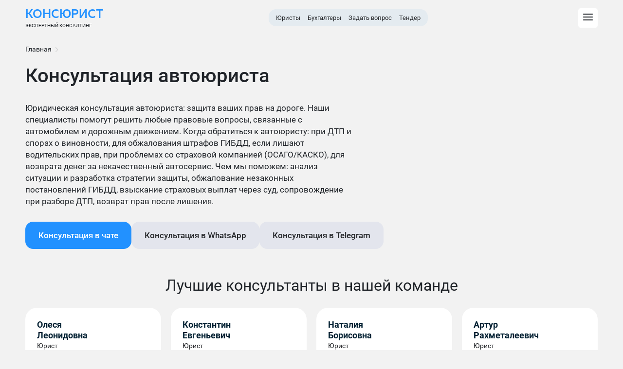

--- FILE ---
content_type: text/html; charset=utf-8
request_url: http://consjurist.ru/consultation/car-lawyer/
body_size: 9704
content:
<!DOCTYPE html>
<html lang="ru">
<head>
<meta charset="UTF-8">
<meta name="viewport" content="width=device-width, initial-scale=1.0, maximum-scale=1.0, user-scalable=no">
<title>Консультация автоюриста — задать вопрос по телефону и онлайн</title>
<meta name="description" content="Нужен автоюрист? Обращайтесь в круглосуточный юридический онлайн сервис за помощью. Вам готовы помочь грамотные специалисты прямо сейчас" />
<meta name="keywords" content="Консультация автоюриста" />
<link rel="canonical" href="http://consjurist.ru/consultation/car-lawyer/"/>
<meta property="og:site_name" content="Консультации юристов и бухгалтеров онлайн">
<link rel="image_src" href="https://consjurist.ru/images/logoimage.jpg" />
<meta name="theme-color" content="#464c5c">
<link rel="icon" type="image/png" sizes="16x16" href="/images/favicon/favicon-16x16.png">
<link rel="manifest" href="/images/favicon/site.webmanifest">
<link rel="stylesheet" type="text/css" media="screen" href="/css/owl-carousel/owl.carousel.css" />
<link rel="stylesheet" type="text/css" media="screen" href="/css/owl-carousel/owl.theme.css" />
<link rel="stylesheet" type="text/css" media="screen" href="/css/style.css?4" />
<link rel="stylesheet" type="text/css" media="screen" href="/css/notice/notice.css" />
<link rel="stylesheet" type="text/css" media="screen" href="/css/screen.css">
<link rel="stylesheet" type="text/css" media="screen" href="/css/menu.css" />
<script src="https://cdnjs.cloudflare.com/ajax/libs/jquery/3.6.1/jquery.min.js" integrity="sha512-aVKKRRi/Q/YV+4mjoKBsE4x3H+BkegoM/em46NNlCqNTmUYADjBbeNefNxYV7giUp0VxICtqdrbqU7iVaeZNXA==" crossorigin="anonymous" referrerpolicy="no-referrer"></script>

<!-- Yandex.RTB -->
<script>window.yaContextCb=window.yaContextCb||[]</script>
<script src="https://yandex.ru/ads/system/context.js" async></script>
</head>
<body class="browser-desktop mod-sf-consultation-comment page-rubric-list user-anon"> 

<div class="main-container">
	<div id="wrapper">
		<section id="content">
			<section id="centercol">
				<section id="centercol-inner"><section id="maincol_full">						<ul class="Breadcrumbs margin-auto" itemscope itemtype="http://schema.org/BreadcrumbList">
						<div class="wrapper"><li itemprop="itemListElement" itemscope itemtype="http://schema.org/ListItem"><a itemprop="item" href="/"><span itemprop="name">Главная</span></a><meta itemprop="position" content="1"><div><svg xmlns="http://www.w3.org/2000/svg" width="12" height="12" fill="#c2c2c2"><path fill="#c2c2c2" d="M3 1.63L7.25 6 3 10.39l.6.63 4.86-5.01L3.61 1 3 1.63z"></path></svg></div></li>
</div></ul>
												
 

<div class="Section-hero">
	<div class="inside">
		<div class="BannersShowCase__texts-first">
        <div class="BannersShowCase__title"><h1>Консультация автоюриста</h1></div>
        <div class="BannersShowCase__description"></div>
        <div class="BannersShowCase__text"><p>Юридическая консультация автоюриста: защита ваших прав на дороге. Наши специалисты помогут решить любые правовые вопросы, связанные с автомобилем и дорожным движением. Когда обратиться к автоюристу: при ДТП и спорах о виновности, для обжалования штрафов ГИБДД, если лишают водительских прав, при проблемах со страховой компанией (ОСАГО/КАСКО), для возврата денег за некачественный автосервис. Чем мы поможем: анализ ситуации и разработка стратегии защиты, обжалование незаконных постановлений ГИБДД, взыскание страховых выплат через суд, сопровождение при разборе ДТП, возврат прав после лишения.</p>				</div>
		
		<div class="consultation-buttons">
<a href="/consultation/comment" class="consultation-btn btn-online">Консультация в чате</a>
<a href="/consultation/messenger" class="consultation-btn btn-whatsapp" rel="nofollow" target="_blank">Консультация в WhatsApp</a>
<a href="https://t.me/consultantionbot"  class="consultation-btn btn-telegram" rel="nofollow" target="_blank">Консультация в Telegram</a>
</div></div></div>

<div class="inside expert-cards__wrapper"><h2 class="headline">Лучшие консультанты в нашей команде</h2><div class="expert-cards">
	<a href="/profile/osipova" class="expert-card">
          <div class="expert-card__text">
            <span class="expert-card__title">Олеся Леонидовна</span>
            <div class="expert-card__subtitle">Юрист</div>
          </div>
		  <div class="expert-card__video-wrapper" data-src="/uploads/video/olesya.mp4">
            <img
              src="/uploads/sfGuard/avatars/b4f0a34bac77032e00df13f8497c054605e13682.jpg"
              alt="консультация юриста онлайн"
              class="expert-card__img expert-card__img--border"
            />
			</div>
        </a>
        <a href="/profile/konstantin" class="expert-card">
          <div class="expert-card__text">
            <span class="expert-card__title">Константин Евгеньевич</span>
            <div class="expert-card__subtitle">Юрист</div>
          </div>
          <div class="expert-card__video-wrapper" data-src="/uploads/video/konstantin.mp4">
            <img
              src="/uploads/sfGuard/avatars/714bba2bc057c9f03997fda8a1c049e41d275c33.jpg"
              alt="консультация юриста онлайн"
              class="expert-card__img expert-card__img--border"
            />
          </div>
        </a>
<a href="/profile/harchenko" class="expert-card">
    <div class="expert-card__text">
        <span class="expert-card__title">Наталия Борисовна</span>
        <div class="expert-card__subtitle">Юрист</div>
    </div>
	<div class="expert-card__video-wrapper" data-src="/uploads/video/natalya.mp4">
    <img
        src="/uploads/sfGuard/avatars/117436c80636007e13c71ff80eff3668aa4b78d0.jpg"
        alt="консультация юриста онлайн"
        class="expert-card__img expert-card__img--border"
    />
	</div>
</a>
<a href="/profile/adykhanov" class="expert-card">
    <div class="expert-card__text">
        <span class="expert-card__title">Артур Рахметалеевич</span>
        <div class="expert-card__subtitle">Юрист</div>
    </div>
	<div class="expert-card__video-wrapper" data-src="/uploads/video/artur.mp4">
    <img
        src="/uploads/sfGuard/avatars/05005d0ae6289bb873563e6ee1fe9aed56bc05a1.jpg"
        alt="консультация юриста онлайн"
        class="expert-card__img expert-card__img--border"
    />
	</div>
</a>
<a href="/profile/anna-p" class="expert-card">
    <div class="expert-card__text">
        <span class="expert-card__title">Анна Александровна</span>
        <div class="expert-card__subtitle">Финансист, бухгалтер</div>
    </div>
    <div class="expert-card__video-wrapper" data-src="/uploads/video/anna.mp4">
	<img
        src="/uploads/sfGuard/avatars/482a43c8d6963807ba8c5a77050e14dc7b4956b5.jpg"
        alt="консультация юриста онлайн"
        class="expert-card__img expert-card__img--border"
    />
	</div>
</a>
<a href="/profile/advok" class="expert-card">
    <div class="expert-card__text">
        <span class="expert-card__title">Анатолий Федорович</span>
        <div class="expert-card__subtitle">Адвокат</div>
    </div>
    <div class="expert-card__video-wrapper">
	<img
        src="/uploads/sfGuard/avatars/20874edf6d61e9040bfbf7d5b1b791427b865900.jpg"
        alt="консультация адвоката онлайн"
        class="expert-card__img expert-card__img--border"
    />
	</div>
</a>
<a href="/profile/dunaev" class="expert-card">
    <div class="expert-card__text">
        <span class="expert-card__title">Дмитрий Викторович</span>
        <div class="expert-card__subtitle">Юрист</div>
    </div>
    <div class="expert-card__video-wrapper">
	<img
        src="/uploads/sfGuard/avatars/8013bc345770460cb72f60b308d0babf0ccafae8.jpg"
        alt="консультация юриста онлайн"
        class="expert-card__img expert-card__img--border"
    />
	</div>
</a>

</div>	

 <div id="videoModal" class="modal">
      <div class="modal__inner">
        <button class="modal__close">&times;</button>
        <div class="modal__progress">
          <div id="progressBar" class="modal__progress-bar"></div>
        </div>
        <!-- Ни controls, ни preload, ни src здесь нет -->
        <video id="modalVideo" class="modal__video" autoplay></video>
      </div>
    </div>

    <script>
      document.addEventListener("DOMContentLoaded", () => {
        const modal = document.getElementById("videoModal");
        const videoEl = document.getElementById("modalVideo");
        const closeBtn = modal.querySelector(".modal__close");
        const progressBar = document.getElementById("progressBar");

        // При клике на обёртке:
        document.querySelectorAll(".expert-card__video-wrapper").forEach((wrapper) => {
          wrapper.style.cursor = "pointer";
          wrapper.addEventListener("click", (e) => {
            e.preventDefault();
            // подставляем src и показываем модалку
            videoEl.src = wrapper.dataset.src;
            modal.style.display = "flex";
            videoEl.play();
          });
        });

        // Обновляем прогресс
        videoEl.addEventListener("timeupdate", () => {
          if (!videoEl.duration) return;
          const pct = (videoEl.currentTime / videoEl.duration) * 100;
          progressBar.style.width = pct + "%";
        });

        // пауза по клику на видео
        videoEl.addEventListener("click", () => {
          if (videoEl.paused) {
            videoEl.play();
          } else {
            videoEl.pause();
          }
        });

        // закрытие
        const reset = () => {
          videoEl.pause();
          videoEl.currentTime = 0;
          progressBar.style.width = "0%";
          videoEl.removeAttribute("src"); // удаляем src для сброса загрузки
        };
        closeBtn.addEventListener("click", () => {
          reset();
          modal.style.display = "none";
        });
        modal.addEventListener("click", (e) => {
          if (e.target === modal) closeBtn.click();
        });
        document.addEventListener("keydown", (e) => {
          if (e.key === "Escape" && modal.style.display === "flex") {
            closeBtn.click();
          }
        });
        // по окончании — автоматически закрыть
        // videoEl.addEventListener("ended", () => closeBtn.click());
      });
    </script>
</div>
</div>

<section class="how-it-works container">
        <h2 class="section-title">Как это работает</h2>
        <div class="steps-container">
            <div class="step">
                <h3 class="step-title">Опишите ситуацию</h3>
                <p class="step-description">Заполните простую форму, опишите вашу проблему и добавьте при необходимости файлы</p>
            </div>
            
            <div class="step">
                <h3 class="step-title">Выберите консультанта</h3>
                <p class="step-description">Подберем специалистов под вашу задачу. Вы можете выбрать сами или довериться системе</p>
            </div>
            
            <div class="step">
                <h3 class="step-title">Оплата консультации</h3>
                <p class="step-description">Оплатите удобным способом. Возврат при некачественной услуге</p>
            </div>
            
            <div class="step">
                <h3 class="step-title">Получите решение</h3>
                <p class="step-description">Общайтесь в чате, по телефону или видео. Получите план действий и необходимые документы</p>
            </div>
        </div>
        
        <a href="/consultation/comment" class="cta-button">Начать консультацию</a>
    </section>

<section class="FullScreen"><div class="container margin-auto"><div class="ForumBlock"><div class="header"><div class="headline">Популярные вопросы</div></div>
<a class="item_section bg_hover" href="/consultation/rubric/car-lawyer/lishenie_voditelskih_prav/" target="_blank" data-sort-target=""> <div class="item_section_header"> <div class="item_section_title"> <span>Лишение водительских прав</span><p> </p> </div> </div> <div class="item_section_dateReport"> <span> &rarr;</span> </div> </a>
<a class="item_section bg_hover" href="/consultation/rubric/car-lawyer/otkaz-ot-medicinskogo-osvidetelstvovaniya/" target="_blank" data-sort-target=""> <div class="item_section_header"> <div class="item_section_title"> <span>Отказ от медицинского освидетельствования</span><p> </p> </div> </div> <div class="item_section_dateReport"> <span> &rarr;</span> </div> </a>
<a class="item_section bg_hover" href="/consultation/rubric/car-lawyer/narushenie-pravil-dorozhnogo-dvizheniya/" target="_blank" data-sort-target=""> <div class="item_section_header"> <div class="item_section_title"> <span>Нарушение правил дорожного движения</span><p> </p> </div> </div> <div class="item_section_dateReport"> <span> &rarr;</span> </div> </a>
<a class="item_section bg_hover" href="/consultation/rubric/car-lawyer/perevozka-detej/" target="_blank" data-sort-target=""> <div class="item_section_header"> <div class="item_section_title"> <span>Перевозка детей</span><p> </p> </div> </div> <div class="item_section_dateReport"> <span> &rarr;</span> </div> </a>
<a class="item_section bg_hover" href="/consultation/rubric/car-lawyer/shtrafy-pdd/" target="_blank" data-sort-target=""> <div class="item_section_header"> <div class="item_section_title"> <span>Штраф за нарушение ПДД</span><p> </p> </div> </div> <div class="item_section_dateReport"> <span> &rarr;</span> </div> </a>
<a class="item_section bg_hover" href="/consultation/rubric/car-lawyer/voditelskie-prava/" target="_blank" data-sort-target=""> <div class="item_section_header"> <div class="item_section_title"> <span>Водительские права</span><p> </p> </div> </div> <div class="item_section_dateReport"> <span> &rarr;</span> </div> </a>
<a class="item_section bg_hover" href="/consultation/rubric/car-lawyer/uchyot-ts/" target="_blank" data-sort-target=""> <div class="item_section_header"> <div class="item_section_title"> <span>Учёт ТС</span><p> </p> </div> </div> <div class="item_section_dateReport"> <span> &rarr;</span> </div> </a>
<a class="item_section bg_hover" href="/consultation/rubric/car-lawyer/ekspertiza-avto/" target="_blank" data-sort-target=""> <div class="item_section_header"> <div class="item_section_title"> <span>Экспертиза авто</span><p> </p> </div> </div> <div class="item_section_dateReport"> <span> &rarr;</span> </div> </a>
<a class="item_section bg_hover" href="/consultation/rubric/car-lawyer/pravila-dorozhnogo-dvizheniya/" target="_blank" data-sort-target=""> <div class="item_section_header"> <div class="item_section_title"> <span>Правила дорожного движения</span><p> </p> </div> </div> <div class="item_section_dateReport"> <span> &rarr;</span> </div> </a>
<a class="item_section bg_hover" href="/consultation/rubric/car-lawyer/evroprotokol/" target="_blank" data-sort-target=""> <div class="item_section_header"> <div class="item_section_title"> <span>Европротокол</span><p> </p> </div> </div> <div class="item_section_dateReport"> <span> &rarr;</span> </div> </a>
<a class="item_section bg_hover" href="/consultation/rubric/car-lawyer/dtp/" target="_blank" data-sort-target=""> <div class="item_section_header"> <div class="item_section_title"> <span>ДТП</span><p> </p> </div> </div> <div class="item_section_dateReport"> <span> &rarr;</span> </div> </a>
<a class="item_section bg_hover" href="/consultation/rubric/car-lawyer/arenda-avtomobilya/" target="_blank" data-sort-target=""> <div class="item_section_header"> <div class="item_section_title"> <span>Аренда автомобиля</span><p> </p> </div> </div> <div class="item_section_dateReport"> <span> &rarr;</span> </div> </a>
<a class="item_section bg_hover" href="/consultation/rubric/car-lawyer/evakuaciya-avtomobilya/" target="_blank" data-sort-target=""> <div class="item_section_header"> <div class="item_section_title"> <span>Эвакуация автомобиля</span><p> </p> </div> </div> <div class="item_section_dateReport"> <span> &rarr;</span> </div> </a>
<a class="item_section bg_hover" href="/consultation/rubric/car-lawyer/zamena-voditelskih-prav/" target="_blank" data-sort-target=""> <div class="item_section_header"> <div class="item_section_title"> <span>Замена водительских прав</span><p> </p> </div> </div> <div class="item_section_dateReport"> <span> &rarr;</span> </div> </a>
<a class="item_section bg_hover" href="/consultation/rubric/car-lawyer/poluchenie-voditelskogo-udostovereniya/" target="_blank" data-sort-target=""> <div class="item_section_header"> <div class="item_section_title"> <span>Получение водительского удостоверения</span><p> </p> </div> </div> <div class="item_section_dateReport"> <span> &rarr;</span> </div> </a>
<a class="item_section bg_hover" href="/consultation/rubric/car-lawyer/snyatie-s-uchyota-avtomobilya/" target="_blank" data-sort-target=""> <div class="item_section_header"> <div class="item_section_title"> <span>Снятие с учёта автомобиля</span><p> </p> </div> </div> <div class="item_section_dateReport"> <span> &rarr;</span> </div> </a>
<a class="item_section bg_hover" href="/consultation/rubric/car-lawyer/utilizacionnyj-sbor/" target="_blank" data-sort-target=""> <div class="item_section_header"> <div class="item_section_title"> <span>Утилизационный сбор</span><p> </p> </div> </div> <div class="item_section_dateReport"> <span> &rarr;</span> </div> </a>
<a class="item_section bg_hover" href="/consultation/rubric/car-lawyer/kategorii-voditelskih-prav/" target="_blank" data-sort-target=""> <div class="item_section_header"> <div class="item_section_title"> <span>Категории водительских прав</span><p> </p> </div> </div> <div class="item_section_dateReport"> <span> &rarr;</span> </div> </a>
<a class="item_section bg_hover" href="/consultation/rubric/car-lawyer/prodazha-avtomobilya/" target="_blank" data-sort-target=""> <div class="item_section_header"> <div class="item_section_title"> <span>Продажа автомобиля</span><p> </p> </div> </div> <div class="item_section_dateReport"> <span> &rarr;</span> </div> </a>
<a class="item_section bg_hover" href="/consultation/rubric/car-lawyer/pokupka-avtomobilya/" target="_blank" data-sort-target=""> <div class="item_section_header"> <div class="item_section_title"> <span>Покупка автомобиля</span><p> </p> </div> </div> <div class="item_section_dateReport"> <span> &rarr;</span> </div> </a>
<a class="item_section bg_hover" href="/consultation/rubric/car-lawyer/povrezhdenie-avtomobilya/" target="_blank" data-sort-target=""> <div class="item_section_header"> <div class="item_section_title"> <span>Повреждение автомобиля</span><p> </p> </div> </div> <div class="item_section_dateReport"> <span> &rarr;</span> </div> </a>
</div></div></section>


											</section>		
				</section>

							</section>				
		</section>
	</div>	
		<header id="header">
		<div class="topbar">
		    <div class="wrapper">
		      	<div class="topbar__inner">
					<div class="topbar__left">
						<a href="/" class="logo">
							<span class="logo__block"><span class="logo__name">КонсЮрист</span></span><span class="mob">КонсЮрист</span>
							<div class="type-page">
							Экспертный консалтинг							</div>
						</a>
					</div>
					<nav class="topbar__center">
                        <ul>
                            <li><a href="/experts/lawyer">Юристы</a></li>
                            <li><a href="/experts/buhgalter">Бухгалтеры</a></li>
                            <li><a href="/consultation/comment">Задать вопрос</a></li>
                            <li><a href="/tender">Тендер</a></li>
                        </ul>
                    </nav>
                    <div class="topbar__right">
                        <ul class="topbar__actions">
                            <li class="actions__item js-head-modal" data-modal=".modal-js" data-target=".js-header-menu__box">
                                <button type="button" class="topbar__button">
                                    <svg class="svg-icon" width="24" height="24">
                                        <use xlink:href="/images/icons/icons-default.svg#icon-menu_hmbrgr"></use>
                                    </svg>
                                    <svg class="svg-icon active" width="24" height="24">
                                        <use xlink:href="/images/icons/icons-default.svg#icon-popup-close-button"></use>
                                    </svg>
                                </button>
                            </li>
                        </ul>
                    </div>
				</div>
		    </div>
		 </div>
		 <div class="header-menu js-header-menu__box modal-js">
            <div class="header-menu__inner">
                <div class="header-menu__left">
                    <nav class="header-menu__nav js-header-menu">
                        <ul class="header-menu__nav-list">
                            <li class="header-menu__nav-item js-header-menu__item" data-submenu="1">
                                <a href="/consultation/comment" class="header-menu__nav-link">
                                    <span>Задать вопрос</span>
                                </a>
                            </li>
                            <li class="header-menu__nav-item js-header-menu__item active" data-submenu="2">
                                <a href="/experts/lawyer" class="header-menu__nav-link">
                                    <span>Юристы</span>
                                </a>
                            </li>
                            <li class="header-menu__nav-item js-header-menu__item" data-submenu="3">
                                <a href="/experts/auditor" class="header-menu__nav-link">
                                    <span>Аудиторы</span>
                                </a>
                            </li>
                            <li class="header-menu__nav-item js-header-menu__item" data-submenu="4">
                                <a href="/experts/buhgalter" class="header-menu__nav-link">
                                    <span>Бухгалтеры</span>
                                </a>
                            </li>
                            <li class="header-menu__nav-item js-header-menu__item" data-submenu="5">
                                <a href="/experts/tax-lawyer" class="header-menu__nav-link">
                                    <span>Налоговые консультанты</span>
                                </a>
                            </li>
                            <li class="header-menu__nav-item js-header-menu__item" data-submenu="6">
                                <a href="/tender" class="header-menu__nav-link">
                                    <span>Тендер</span>
                                </a>
                            </li>
                           
                        </ul>
                    </nav>
                    <div class="header-menu__bottom-info">
                                                <div class="header-menu__info-btns">
                            <div class="header-menu__info-btn">
                                <a href="#" class="header-menu__info-btn-link login-form-trigger">Войти</a>
                            </div>
                           
                        </div>
                    </div>
                </div>
                <div class="header-menu__right js-header-submenu">
                    <div class="header-menu__box active js-header-submenu__item" data-target="1">
                        <div class="mobile-menu-navigation__box">
                            <button type="button" class="mobile-menu-navigation__btn js-back-to-menu">
                                <svg class="svg-icon" width="16" height="16">
                                    <use xlink:href="/images/icons/icons-default.svg#icon-arrow-back"></use>
                                </svg>
                            </button>
                            <div class="mobile-menu-navigation__title">Задать вопрос</div>
                            <button type="button" class="mobile-menu-navigation__btn js-topbar-menu js-nav-menu" data-target=".js-header-menu__box">
                                <svg class="svg-icon" width="24" height="24">
                                    <use xlink:href="/images/icons/icons-default.svg#icon-popup-close-button"></use>
                                </svg>
                            </button>
                        </div>
                        <nav class="header-menu__box-nav">
                            <ul class="header-menu__box-list">
							    <li class="header-menu__box-item">
                                    <a href="/consultation/adminpravo/" class="header-menu__box-link header-menu__box-category js-menu-category">Административное право</a>
                                    <ul class="header-menu__box-list">
                                        <li class="mobile-menu-navigation__box">
                                            <button type="button" class="mobile-menu-navigation__btn js-back-category">
                                                <svg class="svg-icon" width="16" height="16">
                                                    <use xlink:href="/images/icons/icons-default.svg#icon-arrow-back"></use>
                                                </svg>                                          
                                        </li>
                                        <li class="header-menu__box-item">
                                            <a href="/consultation/rubric/adminpravo/administrativnye-pravonarusheniya/" class="header-menu__box-link">Административные правонарушения</a>
                                        </li>
                                        <li class="header-menu__box-item">
                                            <a href="/consultation/rubric/adminpravo/administrativnyj-shtraf/" class="header-menu__box-link">Административный штраф</a>
                                        </li>
                                    </ul>
                                </li>
                                <li class="header-menu__box-item">
                                    <a href="/consultation/car-lawyer/" class="header-menu__box-link header-menu__box-category js-menu-category">Автомобильное право</a>
                                    <ul class="header-menu__box-list">
                                        <li class="mobile-menu-navigation__box">
                                            <button type="button" class="mobile-menu-navigation__btn js-back-category">
                                                <svg class="svg-icon" width="16" height="16">
                                                    <use xlink:href="/images/icons/icons-default.svg#icon-arrow-back"></use>
                                                </svg>
                                        </li>
                                        <li class="header-menu__box-item">
                                            <a href="/consultation/rubric/car-lawyer/lishenie_voditelskih_prav/" class="header-menu__box-link">Лишение водительских прав</a>
                                        </li>
                                        <li class="header-menu__box-item">
                                            <a href="/consultation/rubric/car-lawyer/otkaz-ot-medicinskogo-osvidetelstvovaniya/" class="header-menu__box-link">Отказ от медицинского освидетельствования</a>
										<li>
										<li class="header-menu__box-item">
                                            <a href="/consultation/rubric/car-lawyer/narushenie_pravil/" class="header-menu__box-link">Нарушение правил дорожного движения</a>
                                        </li>
                                    </ul>
                                </li>
                                <li class="header-menu__box-item">
                                    <a href="/consultation/anti-collection-law/" class="header-menu__box-link header-menu__box-category js-menu-category">Антиколлекторские вопросы</a>
                                    <ul class="header-menu__box-list">
                                        <li class="mobile-menu-navigation__box">
                                            <button type="button" class="mobile-menu-navigation__btn js-back-category">
                                                <svg class="svg-icon" width="16" height="16">
                                                    <use xlink:href="/images/icons/icons-default.svg#icon-arrow-back"></use>
                                                </svg>                                        
                                        </li>
                                        <li class="header-menu__box-item">
                                            <a href="/consultation/rubric/anti-collection-law/dolg-kollektoram/" class="header-menu__box-link">Долг коллекторам</a>
                                        </li>
                                        <li class="header-menu__box-item">
                                            <a href="/consultation/rubric/car-lawyer/dtp/" class="header-menu__box-link">ДТП</a>
                                        </li>
                                    </ul>
                                </li>
								<li class="header-menu__box-item">
                                    <a href="/consultation/buhgalter/" class="header-menu__box-link header-menu__box-category js-menu-category">Бухгалтерия</a>
                                    <ul class="header-menu__box-list">
                                        <li class="mobile-menu-navigation__box">
                                            <button type="button" class="mobile-menu-navigation__btn js-back-category">
                                                <svg class="svg-icon" width="16" height="16">
                                                    <use xlink:href="/images/icons/icons-default.svg#icon-arrow-back"></use>
                                                </svg>
                                        </li>
                                        <li class="header-menu__box-item">
                                            <a href="/consultation/rubric/buhgalter/buhgalterskij-uchet/" class="header-menu__box-link">Бухгалтерский учет</a>
                                        </li>
                                    </ul>
                                </li>
								<li class="header-menu__box-item">
                                    <a href="/consultation/military_lawyer/" class="header-menu__box-link header-menu__box-category js-menu-category">Военные вопросы</a>
                                    <ul class="header-menu__box-list">
                                        <li class="mobile-menu-navigation__box">
                                            <button type="button" class="mobile-menu-navigation__btn js-back-category">
                                                <svg class="svg-icon" width="16" height="16">
                                                    <use xlink:href="/images/icons/icons-default.svg#icon-arrow-back"></use>
                                                </svg>
                                        </li>
                                        <li class="header-menu__box-item">
                                            <a href="/consultation/rubric/military_lawyer/voennaya-komissiya/" class="header-menu__box-link">Военная комиссия</a>
                                        </li>
                                         <li class="header-menu__box-item">
                                            <a href="/consultation/rubric/military_lawyer/voinskij-uchet/" class="header-menu__box-link">Воинский учет</a>
                                        </li>
										<li class="header-menu__box-item">
                                            <a href="/consultation/rubric/military_lawyer/zhilicshnaya-subsidiya-voennosluzhacshim/" class="header-menu__box-link">Жилищная субсидия военнослужащим</a>
                                        </li>
										<li class="header-menu__box-item">
                                            <a href="/consultation/rubric/military_lawyer/perevod-voennosluzhacshego/" class="header-menu__box-link">Перевод военнослужащего</a>
										<li>
										<li class="header-menu__box-item">
                                            <a href="/consultation/rubric/military_lawyer/prisvoenie-voinskih-zvanij/" class="header-menu__box-link">Присвоение воинских званий</a>
                                        </li>
										<li class="header-menu__box-item">
                                            <a href="/consultation/rubric/military_lawyer/sluzhba_po_kontraktu/" class="header-menu__box-link">Служба по контракту</a>
										<li>
										<li class="header-menu__box-item">
                                            <a href="/consultation/rubric/military_lawyer/uvolnenie-voennogo/" class="header-menu__box-link">Увольнение военнослужащего</a>
                                        </li>
                                    </ul>
                                </li>
								<li class="header-menu__box-item">
                                    <a href="/consultation/business-lawyer/" class="header-menu__box-link header-menu__box-category js-menu-category">Вопросы по бизнесу</a>
                                    <ul class="header-menu__box-list">
                                        <li class="mobile-menu-navigation__box">
                                            <button type="button" class="mobile-menu-navigation__btn js-back-category">
                                                <svg class="svg-icon" width="16" height="16">
                                                    <use xlink:href="/images/icons/icons-default.svg#icon-arrow-back"></use>
                                                </svg>
                                        </li>
                                        <li class="header-menu__box-item">
                                            <a href="/consultation/rubric/business-lawyer/ip/" class="header-menu__box-link">ИП</a>
                                        </li>
										<li class="header-menu__box-item">
                                            <a href="/consultation/rubric/business-lawyer/okved/" class="header-menu__box-link">ОКВЭД</a>
                                        </li>
										<li class="header-menu__box-item">
                                            <a href="/consultation/rubric/business-lawyer/samozanyatost/" class="header-menu__box-link">Самозанятость</a>
                                        </li>
                                    </ul>
                                </li>
								<li class="header-menu__box-item">
                                    <a href="/consultation/real-estate-lawyer/" class="header-menu__box-link header-menu__box-category js-menu-category">Вопросы по недвижимости</a>
                                    <ul class="header-menu__box-list">
                                        <li class="mobile-menu-navigation__box">
                                            <button type="button" class="mobile-menu-navigation__btn js-back-category">
                                                <svg class="svg-icon" width="16" height="16">
                                                    <use xlink:href="/images/icons/icons-default.svg#icon-arrow-back"></use>
                                                </svg>
                                        </li>
										<li class="header-menu__box-item">
                                            <a href="/consultation/rubric/real-estate-lawyer/arenda-nedvizhimosti/" class="header-menu__box-link">Аренда недвижимости</a>
                                        </li>
                                        <li class="header-menu__box-item">
                                            <a href="/consultation/rubric/real-estate-lawyer/dolevaya-sobstvennost/" class="header-menu__box-link">Долевая собственность</a>
                                        </li>
                                        <li class="header-menu__box-item">
                                            <a href="/consultation/rubric/real-estate-lawyer/sdelki-s-nedvizhimostyu/" class="header-menu__box-link">Сделки с недвижимостью</a>
										<li>
                                    </ul>
                                </li>
								<li class="header-menu__box-item">
                                    <a href="/consultation/grazhpravo/" class="header-menu__box-link header-menu__box-category js-menu-category">Гражданские вопросы</a>
                                    <ul class="header-menu__box-list">
                                        <li class="mobile-menu-navigation__box">
                                            <button type="button" class="mobile-menu-navigation__btn js-back-category">
                                                <svg class="svg-icon" width="16" height="16">
                                                    <use xlink:href="/images/icons/icons-default.svg#icon-arrow-back"></use>
                                                </svg>
                                        </li>
										<li class="header-menu__box-item">
                                            <a href="/consultation/rubric/grazhpravo/grazhdanstvo/" class="header-menu__box-link">Гражданство</a>
                                        </li>
                                        <li class="header-menu__box-item">
                                            <a href="/consultation/rubric/grazhpravo/emansipaciya/" class="header-menu__box-link">Эмансипация</a>
                                        </li>
										<li class="header-menu__box-item">
                                            <a href="/consultation/rubric/grazhpravo/personalnye-dannye/" class="header-menu__box-link">Персональные данные</a>
                                        </li>
                                    </ul>
                                </li>
								<li class="header-menu__box-item">
                                    <a href="/consultation/contract-lawyer/" class="header-menu__box-link header-menu__box-category js-menu-category">Договорные вопросы</a>
                                    <ul class="header-menu__box-list">
                                        <li class="mobile-menu-navigation__box">
                                            <button type="button" class="mobile-menu-navigation__btn js-back-category">
                                                <svg class="svg-icon" width="16" height="16">
                                                    <use xlink:href="/images/icons/icons-default.svg#icon-arrow-back"></use>
                                                </svg>
                                        </li>
                                        <li class="header-menu__box-item">
                                            <a href="/consultation/rubric/contract-lawyer/dogovor-na-okazanie-uslug/" class="header-menu__box-link">Договор на оказание услуг</a>
                                        </li>
                                    </ul>
                                </li>
								<li class="header-menu__box-item">
                                    <a href="/consultation/zhilvopros/" class="header-menu__box-link header-menu__box-category js-menu-category">Жилищные вопросы</a>
                                    <ul class="header-menu__box-list">
                                        <li class="mobile-menu-navigation__box">
                                            <button type="button" class="mobile-menu-navigation__btn js-back-category">
                                                <svg class="svg-icon" width="16" height="16">
                                                    <use xlink:href="/images/icons/icons-default.svg#icon-arrow-back"></use>
                                                </svg>
                                        </li>
                                        <li class="header-menu__box-item">
                                            <a href="/consultation/rubric/zhilvopros/kapitalnyj-remont/" class="header-menu__box-link">Капитальный ремонт</a>
                                        </li>
										<li class="header-menu__box-item">
                                            <a href="/consultation/rubric/zhilvopros/propiska/" class="header-menu__box-link">Прописка</a>
                                        </li>
										<li class="header-menu__box-item">
                                            <a href="/consultation/rubric/zhilvopros/socialnyj-najm/" class="header-menu__box-link">Социальный найм</a>
                                        </li>
                                    </ul>
                                </li>
								<li class="header-menu__box-item">
                                    <a href="/consultation/enforcement_proceedings/" class="header-menu__box-link header-menu__box-category js-menu-category">Исполнительное производство</a>
                                    <ul class="header-menu__box-list">
                                        <li class="mobile-menu-navigation__box">
                                            <button type="button" class="mobile-menu-navigation__btn js-back-category">
                                                <svg class="svg-icon" width="16" height="16">
                                                    <use xlink:href="/images/icons/icons-default.svg#icon-arrow-back"></use>
                                                </svg>
                                        </li>
                                        <li class="header-menu__box-item">
                                            <a href="/consultation/rubric/enforcement_proceedings/ispolnitelnoe-proizvodstvo/" class="header-menu__box-link">Исполнительное производство</a>
                                        </li>
                                    </ul>
                                </li>
                            </ul>
                        </nav>
                        <nav class="header-menu__box-nav">
                            <ul class="header-menu__box-list">
								<li class="header-menu__box-item">
                                    <a href="/consultation/credits/" class="header-menu__box-link header-menu__box-category js-menu-category">Кредитные вопросы</a>
                                    <ul class="header-menu__box-list">
                                        <li class="mobile-menu-navigation__box">
                                            <button type="button" class="mobile-menu-navigation__btn js-back-category">
                                                <svg class="svg-icon" width="16" height="16">
                                                    <use xlink:href="/images/icons/icons-default.svg#icon-arrow-back"></use>
                                                </svg>
                                        </li>
										<li class="header-menu__box-item">
                                            <a href="/consultation/rubric/credits/ipoteka/" class="header-menu__box-link">Ипотека</a>
										<li>
										<li class="header-menu__box-item">
                                            <a href="/consultation/rubric/credits/kreditnaya-istoriya/" class="header-menu__box-link">Кредитная история</a>
										<li>
                                        <li class="header-menu__box-item">
                                            <a href="/consultation/rubric/credits/refinansirovanie/" class="header-menu__box-link">Рефинансирование</a>
                                        </li>
                                    </ul>
                                </li>
								<li class="header-menu__box-item">
                                    <a href="/consultation/migration-lawyer/" class="header-menu__box-link header-menu__box-category js-menu-category">Миграционные вопросы</a>
                                    <ul class="header-menu__box-list">
                                        <li class="mobile-menu-navigation__box">
                                            <button type="button" class="mobile-menu-navigation__btn js-back-category">
                                                <svg class="svg-icon" width="16" height="16">
                                                    <use xlink:href="/images/icons/icons-default.svg#icon-arrow-back"></use>
                                                </svg>
                                        </li>
                                        <li class="header-menu__box-item">
                                            <a href="/consultation/rubric/migration-lawyer/razreshenie-na-vremennoe-prozhivanie/" class="header-menu__box-link">Разрешение на временное проживание</a>
                                        </li>
                                    </ul>
                                </li>
								<li class="header-menu__box-item">
                                    <a href="/consultation/nalogpravo/" class="header-menu__box-link header-menu__box-category js-menu-category">Налоговые вопросы</a>
                                    <ul class="header-menu__box-list">
                                        <li class="mobile-menu-navigation__box">
                                            <button type="button" class="mobile-menu-navigation__btn js-back-category">
                                                <svg class="svg-icon" width="16" height="16">
                                                    <use xlink:href="/images/icons/icons-default.svg#icon-arrow-back"></use>
                                                </svg>
                                        </li>
										<li class="header-menu__box-item">
                                            <a href="/consultation/rubric/nalogpravo/3-ndfl/" class="header-menu__box-link">3-НДФЛ</a>
                                        </li>
										<li class="header-menu__box-item">
                                            <a href="/consultation/rubric/nalogpravo/nalogovaya-zadolzhennost/" class="header-menu__box-link">Налоговая задолженность</a>
                                        </li>
										<li class="header-menu__box-item">
                                            <a href="/consultation/rubric/nalogpravo/nalogovaya-proverka/" class="header-menu__box-link">Налоговая проверка</a>
                                        </li>
                                        <li class="header-menu__box-item">
                                            <a href="/consultation/rubric/nalogpravo/nds/" class="header-menu__box-link">НДС</a>
                                        </li>
										</li>
                                        <li class="header-menu__box-item">
                                            <a href="/consultation/rubric/nalogpravo/onlajn-kassa/" class="header-menu__box-link">Онлайн касса</a>
                                        </li>
                                    </ul>
                                </li>
								<li class="header-menu__box-item">
                                    <a href="/consultation/nasledpravo/" class="header-menu__box-link header-menu__box-category js-menu-category">Наследственные вопросы</a>
                                    <ul class="header-menu__box-list">
                                        <li class="mobile-menu-navigation__box">
                                            <button type="button" class="mobile-menu-navigation__btn js-back-category">
                                                <svg class="svg-icon" width="16" height="16">
                                                    <use xlink:href="/images/icons/icons-default.svg#icon-arrow-back"></use>
                                                </svg>
                                        </li>
                                        <li class="header-menu__box-item">
                                            <a href="/consultation/rubric/nasledpravo/osnovaniya-nasledovaniya/" class="header-menu__box-link">Основания наследования</a>
                                        </li>
                                    </ul>
                                </li>
								<li class="header-menu__box-item">
                                    <a href="/consultation/edu-lawyer/" class="header-menu__box-link header-menu__box-category js-menu-category">Образование</a>
                                    <ul class="header-menu__box-list">
                                        <li class="mobile-menu-navigation__box">
                                            <button type="button" class="mobile-menu-navigation__btn js-back-category">
                                                <svg class="svg-icon" width="16" height="16">
                                                    <use xlink:href="/images/icons/icons-default.svg#icon-arrow-back"></use>
                                                </svg>
                                        </li>
                                        <li class="header-menu__box-item">
                                            <a href="/consultation/rubric/edu-lawyer/zemskij-uchitel/" class="header-menu__box-link">Земский учитель</a>
                                        </li>
                                    </ul>
                                </li>
								<li class="header-menu__box-item">
                                    <a href="/consultation/pension-lawyer/" class="header-menu__box-link header-menu__box-category js-menu-category">Пенсионные вопросы</a>
                                    <ul class="header-menu__box-list">
                                        <li class="mobile-menu-navigation__box">
                                            <button type="button" class="mobile-menu-navigation__btn js-back-category">
                                                <svg class="svg-icon" width="16" height="16">
                                                    <use xlink:href="/images/icons/icons-default.svg#icon-arrow-back"></use>
                                                </svg>
                                        </li>
                                        <li class="header-menu__box-item">
                                            <a href="/consultation/rubric/pension-lawyer/voennaya-pensiya/" class="header-menu__box-link">Военная пенсия</a>
                                        </li>
                                    </ul>
                                </li>
								<li class="header-menu__box-item">
                                    <a href="/consultation/familypravo/" class="header-menu__box-link header-menu__box-category js-menu-category">Семейные вопросы</a>
                                    <ul class="header-menu__box-list">
                                        <li class="mobile-menu-navigation__box">
                                            <button type="button" class="mobile-menu-navigation__btn js-back-category">
                                                <svg class="svg-icon" width="16" height="16">
                                                    <use xlink:href="/images/icons/icons-default.svg#icon-arrow-back"></use>
                                                </svg>
                                        </li>
                                        <li class="header-menu__box-item">
                                            <a href="/consultation/rubric/familypravo/razvod/" class="header-menu__box-link">Развод</a>
                                        </li>
                                    </ul>
                                </li>
								<li class="header-menu__box-item">
                                    <a href="/consultation/tampravo/" class="header-menu__box-link header-menu__box-category js-menu-category">Таможенные вопросы</a>
                                    <ul class="header-menu__box-list">
                                        <li class="mobile-menu-navigation__box">
                                            <button type="button" class="mobile-menu-navigation__btn js-back-category">
                                                <svg class="svg-icon" width="16" height="16">
                                                    <use xlink:href="/images/icons/icons-default.svg#icon-arrow-back"></use>
                                                </svg>
                                        </li>
                                        <li class="header-menu__box-item">
                                            <a href="/consultation/rubric/tampravo/vvoz-avtomobilya/" class="header-menu__box-link">Ввоз автомобиля</a>
                                        </li>
                                    </ul>
                                </li>
								<li class="header-menu__box-item">
                                    <a href="/consultation/trudpravo/" class="header-menu__box-link header-menu__box-category js-menu-category">Трудовые вопросы</a>
                                    <ul class="header-menu__box-list">
                                        <li class="mobile-menu-navigation__box">
                                            <button type="button" class="mobile-menu-navigation__btn js-back-category">
                                                <svg class="svg-icon" width="16" height="16">
                                                    <use xlink:href="/images/icons/icons-default.svg#icon-arrow-back"></use>
                                                </svg>
                                        </li>
										<li class="header-menu__box-item">
                                            <a href="/consultation/rubric/trudpravo/sick-leave/" class="header-menu__box-link">Больничный лист</a>
										<li>
										<li class="header-menu__box-item">
                                            <a href="/consultation/rubric/trudpravo/dolzhnostnaya-instrukciya/" class="header-menu__box-link">Должностная инструкция</a>
										<li>
										<li class="header-menu__box-item">
                                            <a href="/consultation/rubric/trudpravo/zarplata/" class="header-menu__box-link">Зарплата</a>
										<li>
										<li class="header-menu__box-item">
                                            <a href="/consultation/rubric/trudpravo/zacshita-prav-rabotnikov/" class="header-menu__box-link">Защита прав работников</a>
										<li>
										<li class="header-menu__box-item">
                                            <a href="/consultation/rubric/trudpravo/molodoj-specialist/" class="header-menu__box-link">Молодой специалист</a>
										<li>
                                        <li class="header-menu__box-item">
                                            <a href="/consultation/rubric/trudpravo/otpusk/" class="header-menu__box-link">Отпуск</a>
                                        </li>                                    
										<li class="header-menu__box-item">
                                            <a href="/consultation/rubric/trudpravo/otpusk-po-beremennosti-i-rodam/" class="header-menu__box-link">Отпуск по беременности и родам</a>
										<li>
										<li class="header-menu__box-item">
                                            <a href="/consultation/rubric/trudpravo/dekretnyj-otpusk/" class="header-menu__box-link">Отпуск по уходу за ребенком</a>
										<li>
										<li class="header-menu__box-item">
                                            <a href="/consultation/rubric/trudpravo/sokracshenie/" class="header-menu__box-link">Сокращение</a>
										<li>
										<li class="header-menu__box-item">
                                            <a href="/consultation/rubric/trudpravo/srochnyj-trudovoj-dogovor/" class="header-menu__box-link">Срочный трудовой договор</a>
										<li>
										<li class="header-menu__box-item">
                                            <a href="/consultation/rubric/trudpravo/trudovaya-knizhka/" class="header-menu__box-link">Трудовая книжка</a>
										<li>
                                    </ul>
                                </li>
								<li class="header-menu__box-item">
                                    <a href="/consultation/ugolovnoepravo/" class="header-menu__box-link header-menu__box-category js-menu-category">Уголовные вопросы</a>
                                    <ul class="header-menu__box-list">
                                        <li class="mobile-menu-navigation__box">
                                            <button type="button" class="mobile-menu-navigation__btn js-back-category">
                                                <svg class="svg-icon" width="16" height="16">
                                                    <use xlink:href="/images/icons/icons-default.svg#icon-arrow-back"></use>
                                                </svg>
                                        </li>
                                        <li class="header-menu__box-item">
                                            <a href="/consultation/rubric/ugolovnoepravo/semejnye-konflikty/" class="header-menu__box-link">Семейные конфликты</a>
                                        </li>
                                    </ul>
                                </li>
                            </ul>
                        </nav>
                    </div>

                </div>
	</header>
		
	
		 </div>
<footer>
	<div class="container">
		<div class="footer-left">
			<nav class="nav-links">
				<a href="/contact" class="nav-link">Контакты</a>
				<a href="/service/law_info" class="nav-link">Наши гарантии</a>
				<a href="/consultation/testimonials" class="nav-link">Отзывы о нас</a>
				<a href="/consultation/online" class="nav-link">Проведенные консультации</a>
				<a href="/service/search-jurist" class="nav-link">Сотрудничество</a>
				<a href="/terms-of-use" class="nav-link">Пользовательское соглашение</a>
				
				<a href="/consultation/archive" class="nav-link"><span>Архив</span></a>
			   <a href="#" class="nav-link login-form-trigger"><span>Войти</span></a>			</nav>
			<div class="nav-desc">
				<iframe src="https://yandex.ru/sprav/widget/rating-badge/66554607786?type=rating" width="150" height="50" frameborder="0"></iframe>
			</div>
			<div class="nav-desc">
				КонсЮрист — юридическая онлайн платформа. При использовании материалов гиперссылка на consjurist.ru обязательна.
			</div>
		</div>
			</div>
</footer>
  
<script type="text/javascript" src="/js/common_footer.js?v=6"></script>
<script type="text/javascript" src="/js/owl-carousel/owl.carousel.js"></script>
<script type="text/javascript" src="/js/lazysizes.min.js" async=""></script>


<script type="text/javascript" src="/js/scripts.js"></script>


 <!-- Yandex.Metrika counter --> <script type="text/javascript">     (function(m,e,t,r,i,k,a){         m[i]=m[i]||function(){(m[i].a=m[i].a||[]).push(arguments)};         m[i].l=1*new Date();         for (var j = 0; j < document.scripts.length; j++) {if (document.scripts[j].src === r) { return; }}         k=e.createElement(t),a=e.getElementsByTagName(t)[0],k.async=1,k.src=r,a.parentNode.insertBefore(k,a)     })(window, document,'script','https://mc.yandex.ru/metrika/tag.js?id=29147885', 'ym');      ym(29147885, 'init', {ssr:true, webvisor:true, trackHash:true, clickmap:true, accurateTrackBounce:true, trackLinks:true}); </script> <noscript><div><img src="https://mc.yandex.ru/watch/29147885" style="position:absolute; left:-9999px;" alt="" /></div></noscript> <!-- /Yandex.Metrika counter -->   


<!--LiveInternet counter--><script type="text/javascript">new Image().src = "//counter.yadro.ru/hit?r" + escape(document.referrer) + ((typeof(screen)=="undefined")?"" : ";s"+screen.width+"*"+screen.height+"*" + (screen.colorDepth?screen.colorDepth:screen.pixelDepth)) + ";u"+escape(document.URL) + ";h"+escape(document.title.substring(0,80)) + ";" +Math.random();</script><!--/LiveInternet-->

<!-- Google tag (gtag.js) -->
<script async src="https://www.googletagmanager.com/gtag/js?id=UA-66937288-1"></script>
<script>
  window.dataLayer = window.dataLayer || [];
  function gtag(){dataLayer.push(arguments);}
  gtag('js', new Date());

  gtag('config', 'UA-66937288-1');
</script>



	<div id="AuthForm" class="login-form">
    <a href="" class="close-button"></a>
    <form action="/login" method="post" class="form-style form-style-js">
        <div class="form-group">
            <p class="form-title">Войти</p>
        </div>
        <div class="form-group">
            <label for="sf_guard_user_username">Логин:</label>
            <input type="text" placeholder="Логин:" value="" name="signin[username]" id="signin_username">
        </div>
        <div class="form-group">
            <label for="sf_guard_user_password">Пароль:</label>
            <input type="password" placeholder="Пароль:" value="" name="signin[password]" id="signin_password">
        </div>
        <div class="form-group">
            <input type="submit" value="Войти">
        </div><input type="hidden" name="signin[_csrf_token]" value="1eb26210537172e4f00b892b4eed5b46" id="signin__csrf_token" />        		</form>
	</div>


</body>
</html>

--- FILE ---
content_type: text/css
request_url: http://consjurist.ru/css/screen.css
body_size: 5255
content:
@media(max-width: 1024px) {
html {-webkit-text-size-adjust: none;}

.topbar {padding:10px 15px;}
.topbar__left {order:0; align-items:initial;}
.topbar .topbar__center, .topbar .topbar__workers {display: none;}
.steps {padding-right: 0;}
.steps:before {display: none;}
.steps__item {float: none;width: auto;margin-bottom: 20px;padding: 0;}
.steps__item:after {border-top-width: 3px;}
.steps__item:before {z-index: 10;text-align: center;}
.steps__item:nth-child(1):before {left: 0;}
.steps__item:nth-child(4):after {width: auto;}
.steps__item:after {left: 0;right: 0;}
.steps__item p {margin: 0 auto;position: relative;padding-left: 50px;}
.steps__done {margin-top: -14px;}
.steps__done:before {width: 200px;left: 43px;right: auto;top: 27px;border-top-width: 3px;}
.steps__done:after {background-color: #fff;}

.activity-site_content-premium ul li {border-bottom: none;}
.activity-site_content-premium .owl-theme .owl-controls {margin: -20px 0 10px 0;}

.logo img, .logo .logo__block, .logo .logo__smaller  {display: none;  }
.logo .mob {display: block;font-family: "Gbfont";text-transform: uppercase;font-size: 30px;line-height: 35px;font-weight:700;color:#2291ff;}
.other-services__container {display: block;}
.other-services__item {width: auto;}
.other-services__item:first-child {margin:0 0 20px}

.wrapper-mobile {margin-left:15px;margin-right:15px;}
.ThemePage__head-block .sort-nav {margin-left: 10px; margin-right: 10px;}
.counter-box {padding: 40px 0;}
.content_short FIGURE img {width: 100%;}

.Tender .get_service-footer{flex-wrap:wrap}.Tender .get_tender-footer{flex-wrap:wrap}.Tender .get_service-footer .product-item_link{margin-bottom:10px}.Tender .get_service-img{display:none}
}

@media (min-width: 767px) and (max-width: 1023px){
.NewOrderButton .count-tender {font-size: 16px;}
}

@media only screen and (max-width: 1023px) {
.counter-box{-ms-flex-wrap:wrap;flex-wrap:wrap;padding:20px 0}.counter-box .counter-logo{width:50%;margin:0 auto 30px}.counter-box .counter-info{width:100%}.counter-box .counter-info .counter-wrap{padding-top:30px}.download-item-wrap .download-col{width:100%;-webkit-box-pack:center;-ms-flex-pack:center;justify-content:center;margin-bottom:10px}.download-item-wrap .download-col:nth-child(1){order:1}.download-item-wrap .download-col:nth-child(2){order:3}.download-item-wrap .download-col:nth-child(3){order:2}.counter-slider-wrap .counter-slider-item .user-item{-webkit-box-pack:center;-ms-flex-pack:center;justify-content:center}
.container {padding-left:15px;padding-right:15px;}
}

@media(max-width: 998px) {
.topbar__notifications .modal,
    .topbar__chat .modal {
        top: 0;
        bottom: 0;
        left: 0;
        right: 0;
        position: fixed;
        z-index: 999;
    }
    .notifications, .lists-worker__chat {
        height: 100%;
    }
    .header-menu .header-menu__left {
        padding: 8px 20px;
        width: 100%;
        border-right: none;
    }
    .header-menu .header-menu__nav-item {
        width: 100%;
    }
    .header-menu .header-menu__nav-link {
        font-size: 20px;
        line-height: 26px;
    }
    .header-menu .header-menu__nav-link::after {
        content: "";
        width: 8px;
        height: 8px;
        border-top: 1px solid #000;
        border-left: 1px solid #000;
        transform: translateY(-50%) rotate(135deg);
        top: 50%;
        position: absolute;
        right: 5px;
        transition: all 0.2s;
    }
    .header-menu .header-menu__right {
        position: absolute;
        left: 0;
        right: 0;
        z-index: 3;
        animation: all 0.2s ease-in-out;
        background: #fff;
        padding: 20px 20px 48px 20px;
        min-height: 100vh;
        width: 100%;
        display: none;
    }
    .header-menu .header-menu__right.active {
        display: block;
    }
    .header-menu .header-menu__box {
        flex-direction: column;
    }
    .header-menu .header-menu__box-item,
    .header-menu .header-menu__box-item:last-child {
        margin-bottom: 12px;
    }
    .header-menu .header-menu__box-nav {
        margin-right: 0;
    }
    .header-menu .header-menu__box-link.header-menu__box-category {
        padding-bottom: 0;
    }
    .header-menu .header-menu__box-category + .header-menu__box-list {
        display: none;
    }
    .header-menu .header-menu__box-link.header-menu__box-category {
        width: 100%;
    }
    .header-menu .header-menu__box-link.header-menu__box-category::after {
        content: "";
        width: 8px;
        height: 8px;
        border-top: 1px solid #000;
        border-left: 1px solid #000;
        transform: translateY(-50%) rotate(135deg);
        top: 50%;
        position: absolute;
        right: 5px;
        transition: all 0.2s;
    }
    .header-menu .header-menu__box-category + .header-menu__box-list {
        position: absolute;
        left: -20px;
        right: 0;
        z-index: 4;
        animation: slide 0.2s ease-in-out;
        background: #fff;
        padding: 20px 20px 48px 20px;
        min-height: 50vh;
        width: 100%;
        display: none;
        top: -20px;
    }
    .mobile-menu-navigation__box {
        display: flex;
    }
    .header-menu .header-menu__box-item.active .header-menu__box-list {
        display: block;
    }
	
.subnav_item {
        display: block;
        float: left;
        width: 33.333%;
        box-sizing: border-box;
    }

.order-consult__body {justify-content: space-between;font-size: 12px;}
.order-consult__box {
        margin: 0 0 10px 0;
    width: 33%;
}

    .lessons_item,
    .product-list_item {
        flex: 0 0 90%;
    }
    .help_form{
        justify-content: space-between;
    }
    .help-form_name,
    .help-form_phone{
        width: 100%;
        margin-bottom: .5rem;
    }
    .help-form_name input,
    .help-form_phone input{
        width: 100%;
    }
    .help-form_button{
        margin-right: 0 !important;
    }
	.Showcase {padding: 0 15px;}.Showcase__wrapper{display: inherit;flex-wrap:wrap}.Showcase .Showcase__wrapper .case__child {margin-bottom:40px;}
	.slider-helpers-block {margin: 0 15px 40px 15px;}
}

@media(max-width: 767px) {
  .doc-item tr,
  .doc-item td,
  .doc-item tbody {
    display: block;
    width: auto;
  }

  .doc-panel__left, 
  .doc-panel__right {
    width: auto;
    float: none;
  }

  .doc-panel__img {
    margin: 0 auto 10px;
  }
.doc-item td {padding-left: 0px;}
.answer-field__form {-ms-flex-wrap: wrap;flex-wrap: wrap;-webkit-box-pack: end;-ms-flex-pack: end;justify-content: flex-end;}
.answer-field__input {width: 100%;margin-right: 0;margin-bottom: 10px;}
.block-content-brand {padding: 60px 0 60px 15px;font-size: 18px;line-height: 22px;}
.block-content-brand-ru {padding: 60px 0 60px 15px;font-size: 18px;line-height: 22px;}
.block-content-brand-rb {padding: 60px 0 60px 15px;font-size: 18px;line-height: 22px;}
.about-status-answer__text {text-align: left;}
.status-and-btn {margin-top: 30px;}

.CategoryPage-SubCat .list_item {flex: 0 0 48%;}
.block-border-footer-form {margin-top:10px;text-align:center;}
.NewOrderButton {flex-wrap: wrap;margin-left: 0;padding: 0 15px;margin-bottom:40px}
.NewOrderButton .add-order {width: 100%;}
.NewOrderButton .count-tender {margin-top: 20px;margin-left: 0;font-size: 13px;text-align:center;}
.ExpertsView .experts-items .item-info {display:none;}
.SituationSpecCreator {flex-direction: column;}
}

@media screen and (min-width: 768px) {
.consultant-options.hover .consultant-options__dropdown{transform:translate(0,0)}.consultant-options__dropdown{left:0;transform:translate(0,25px)}.consultant-options__dropdown-inside{width:300px}.consultant-options{position:relative}.block-content-brand {border-radius: .5em;padding: 100px 0 100px 15px;}.block-content-brand .logo {font-size: 35px;line-height: 42px;}.block-content-brand-ru {padding: 60px 0 60px 15px;}.block-content-brand-ru .logo {font-size: 35px;line-height: 42px;}
.block-content-brand-rb {padding: 60px 0 60px 15px;}
.block-content-brand-rb .logo {font-size: 35px;line-height: 42px;}
.group-icons .b-icon-item a, .group-icons-service .service-icon-item a{font-size: 12px;}
.group-icons .b-icon-item, .group-icons-service .service-icon-item{flex: 1;}
.display-none {display: none;}
.switch-off {display: none;}
}
 
@media (min-width: 200px) and (max-width: 700px) {
  .bx-im-bar {display: none;}
  .how-steps__stat span {font-size: 20px;}
  .how-steps__stat-text {font-size: 12px;}
  .promo-blocks__wrapper.payment-options .promo-blocks__col {width: 100%;}
  .BlockConsult {padding:15px;}
  .new_form {padding: 0 15px;}
}

@media screen and (min-width: 640px) {
.group-btns-section{-webkit-display:flex;display:flex;-webkit-flex-direction:row;flex-direction:row;-webkit-flex-wrap:wrap;flex-wrap:wrap;justify-content:space-between;-webkit-align-self:stretch;align-self:stretch;-webkit-align-content:stretch;align-content:stretch}.btn-section{flex:0 0 48%}
}

@media(max-width: 820px) {

    .menu ul li {
        width: 118px;
    }
    .menu ul li a {
        padding: 10px 0 10px;
    }
    .payment-form .payment-cetificates {
        clear: both;
        text-align: center;
    }

    .payment-form .payment-cetificates  li {
        display: inline-block;
        float: none;
        margin-top: 10px;
    }
    .form_promo-block__row {
        width: auto;
    }

  
    .promo-blocks__wrapper.payment-options .promo-block__textOffer {
        margin-bottom: 20px;
    }

    
    .testimonials-slider div.testimonial-item {
        width: 100%;
    }

    .testimonials-slider div .p_comment{
        height: 70px;
    }
    .testimonials-slider div.testimonial-item .block-border-inside{
        padding-bottom: 0px;
    }

    .promo-block .ico {
        display: block;
        left: inherit;
        top: inherit;
        position: relative;
        margin: 0 auto 5px;
    }
    .promo-block .promo-block__content .promo-block__title {
        height: auto;
        display: block;
        padding-left: 0;
        text-align: center;
    }
  .jurist-b-main__item {
    width: auto;
  }
  .hint-popup__wrap {padding-right: 0;}
  .hint-popup {opacity: 0;display: none !important;}
  
.jrform__inner {padding: 25px 15px 15px 15px;}
.jrform__steps {display: none;}

.promo-block__col {width: 100%}


.consultant-header {display: block;padding: 15px 0;}
.consultant-status {top: 15px;right: 15px;}
.consultant-photo { display: flex;justify-content: center;text-align: center;}
.consultant-info {display: block;position: static;;text-align: center;}
.consultant-about {position: absolute;top: 15px;left: 15px;z-index: 10;}
.consultant-about__text {display: none;position: absolute;left: 30px;top: 0;text-align: left;background: rgba(5, 139, 190, 0.84);padding: 10px;min-width: 200px;line-height: 1.3;border-radius: 5px;}
.consultant-about__icon {margin-right: 0;float: none;position: absolute;cursor: pointer;pointer-events: auto;}
.consultant-controls {margin-top: 10px;}

.spec-choose {display: block;}
.spec-choose__left {margin-bottom: 10px;}
.spec-choose__button {min-width: initial;width: 100%;}

}

@media(max-width: 630px) {

    #centercol {
        float: none;
        margin: 0;
    }
    .showSuccesNav {
        width: auto;
    }

    .s-cols-footer .col.left {
        margin-left: 5px;
    }
    #maincol {
        margin: 0;
    }

    #centercol-inner,
    #rightcol,
    .rightcol-inner {
        float: none;
        margin: 0;
        width: auto;
    }
    .payment-form .form-bottom {
        text-align: center;
    }
    .payment-form .payment-form__top {
        background-position: 0 0;
        padding: 10px;
    }
    .payment-form .payment-methods > div {
        float: none;
        padding-left: 0;
        height: auto;
    }
    .payment-form .payment-form__type {
        padding: 10px;
    }

    .payment-form .btn--notNow {
        float: none;
        display: inline-block;
        margin: 0 0 10px;
    }
    .payment-form .btn--thank {
        float: none;
        margin-left: 0;
        margin-bottom: 20px;
        display: inline-block;
    }


    .payment-form .payment-methods > div ul li {
        float: none;
        width: auto;
        margin: 0 0 10px 0!important
    }
    .payment-form .payment-form__sums {
        width: 80px;
    }

    .promo-block__col {
        width: 100%;
    }

    .promo-block .uni_button {
        margin-bottom: 10px;
    }
.answer-field__controls {padding-left: 0px !important;}
.answer-field__input, .answer-field__controls {display: block;width: auto;}
.answer-law {padding: 0 5px;font-size: 13px;}
.activity-rubrik_content {display: none;}
.kodex-rubrik_content {display: none;}
.block-border-header-finish {margin-bottom: 10px;text-align: center;}
.block-border-header-time {margin: auto;top: 0;}
}

@media(max-width: 580px){
.additional-service-item-wrap .additional-service-item-box{padding-bottom:0}.additional-service-item-wrap .additional-service-item-box .additional-service-item{width:100%;margin-bottom:30px}.additional-service-item-wrap .additional-service-item-box .additional-service-item .additional-service-item__title{margin-bottom:10px}.type-two{-webkit-box-orient:vertical;-webkit-box-direction:normal;-ms-flex-direction:column;flex-direction:column}.type-two .additional-service-ico{margin-bottom:20px;}
}
@media screen and (min-width: 480px) {
.block-content-brand .logo {display: flex;flex-direction: row;justify-content: flex-start;align-content: flex-start;align-items: flex-start;}
.block-content-brand-ru .logo {display: flex;flex-direction: row;justify-content: flex-start;align-content: flex-start;align-items: flex-start;}
.block-content-brand-rb .logo {display: flex;flex-direction: row;justify-content: flex-start;align-content: flex-start;align-items: flex-start;}
}

@media(max-width: 490px){
.counter-box{padding:40px 0}.download-item-wrap .download-col{-ms-flex-pack:distribute;justify-content:space-around}.icon-document-text span{font-size:11px}.icon-document-text p{font-size:13px}.download-item-wrap{padding-bottom:10px;border-bottom:2px solid #edeef0}.download-item-wrap .download-col .download-link{padding:0 10px}.download-item-wrap .download-col{margin-bottom:15px}

}

@media screen and (max-width: 430px) {
    .clearfix:before,.clearfix:after {content: " ";display: table;}
    .clearfix:after {clear: both;}
    .clearfix {*zoom: 1; display: block;}
    
    #content-specialist {
        padding-top: 60px;
    }
  

    .col.left {
        float: none;
        margin-bottom: 10px;
    }

    .choose-section-cols .radio_list li {
        width: auto;
        float: none;
    }
    .default-form .form_label {
        float: none;
        width: auto;
    }
    .default-form .value {
        margin-left: 0;
    }

    .menu {
        left: 0;
    }
.other-services__cost {position: inherit;top: 0;background-color: #fff;color: #000;}
.other-services__cost:before {display: none;}
.block-content-brand {padding: 35px 0 35px 15px;font-size: 18px;line-height: 22px;}  
.block-content-brand-ru {padding: 35px 0 35px 15px;font-size: 18px;line-height: 22px;}  
.block-content-brand-rb {padding: 35px 0 35px 15px;font-size: 18px;line-height: 22px;}  
}

@media(max-width: 400px) {
.block-border, .block-border-useranswer, .consultant-header, .activity-site-premium, .activity-site_title-premium, .activity-rubrik, .activity-rubrik_title, .kodex-rubrik, .kodex-rubrik_title, .block-border-header, .btn-section, .box, .block-content-brand, .block-content-brand-ru, .block-content-brand-rb, .block-border-header-form, .payments-pay__col, .payments-pay_columns .b-payment__body, .block-border-contact, .Service_page__head-block, .AddBlock, .card_monay, .Tender, .Tender .get_service-footer, .step_block, .BlockAddQ, .Section-hero, .Section-HowWork, .BlockConsult {border-radius: 0; -webkit-border-radius: 0;}
}

@media (max-width: 820px) {
	.hidden-xs {
    display: none;
  }
  .visible-xs {
    display: block;
  }
  .advantage {
      position: relative;
      border-bottom: solid 1px #fff;
      background-color: #f8f8f8;
      display: block;
      vertical-align: middle;
      min-height: 20px;
      padding-left: 60px;
      padding: 13px 0 11px 60px;
  }

  .ico-delivery, .ico-card, .ico-services, .ico-delivery, .ico-warranty, .ico-return, .ico-credit, .ico-safety, .ico-contact {
    top: 50%;
    margin-top: -25px;
  }
  .ico-delivery {
    background-position: 3px -144px;
  }
  .distribution {
    width: auto;
    float: none;
    margin-bottom: 10px;
}
.distribution-text {
  margin-bottom: 10px;
}

.distribution-form .btn.red {
  width: 100%;
}
}

@media(max-width: 820px) and (min-width: 631px) {
    .jurist-online-phone-hint {margin-left: 0; margin-top: 10px;}
	
 }
@media (max-width: 460px) { 
    .rounds {
      padding: 0;
    }
    .rounds__item {
      width: auto;
      float: none;
      margin: 0 0 15px;
    }
  }

@media (max-width: 821px) {
 
      .rounds__icon {
      width: 100px;
      height: 100px;
      background-size: 500px;
    }
    .rounds__icon_news {margin-bottom: 15px;}
    .rounds__icon--1 {
      background-position: -169px 0;
    }
    .rounds__item:hover .rounds__icon--1 {background-position: -169px -117px;}

    .rounds__icon--2 {
      background-position: -286px 0;
    }
    .rounds__item:hover .rounds__icon--2 {background-position: -286px -117px;} 

    .rounds__icon--3 {
      background-position: -401px 0;
    }
    .rounds__item:hover .rounds__icon--3 {background-position: -401px -117px;}   
 #header-dubble {
      width: 100%;
      white-space: nowrap;
    }
    #header-dubble  .topbar::-webkit-scrollbar {  width: 0 !important ;
    	display: none; 
     }
	    #header-dubble  .topbar {
        overflow-x: scroll;
        -ms-overflow-style: none;
        overflow: -moz-scrollbars-none;
		    padding: 16.5px 15px;
      }
	  
}

@media (max-width: 570px) {
 .how-steps {
        display: block;
    }
    .how-steps__stat {
    display: block;
    margin-bottom: 15px;
    width: 50%;
    float: left
    }
	
	.FullScreen .headline {
      max-width: 300px;
      margin-left: auto;
      margin-right: auto;
      display: block;
  }

}